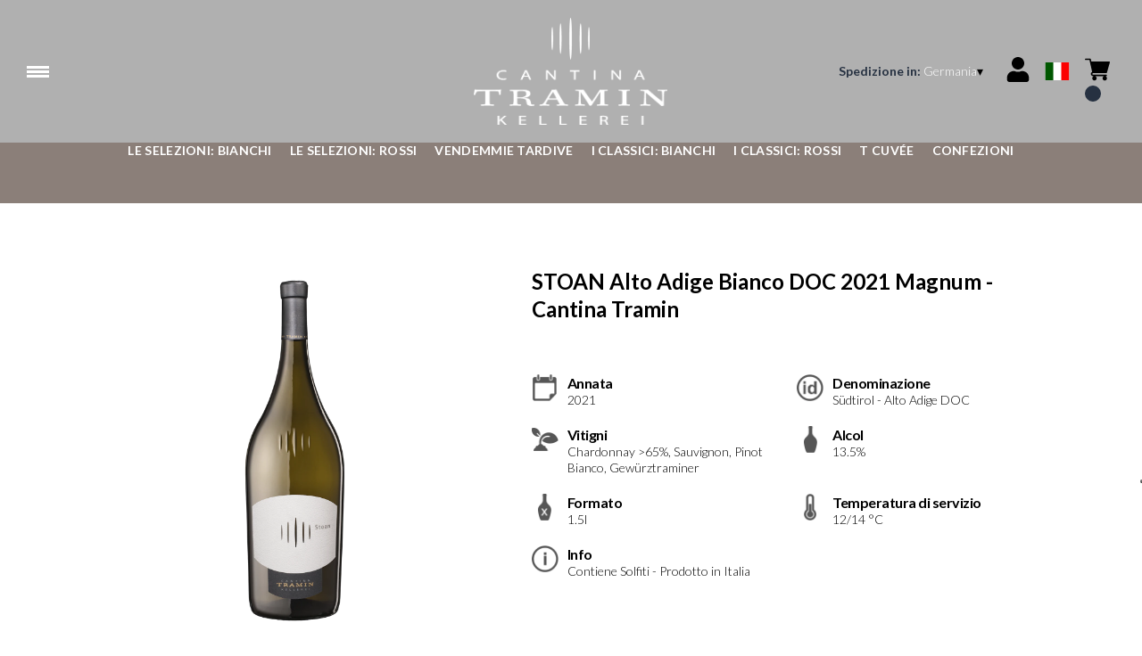

--- FILE ---
content_type: text/html; charset=utf-8
request_url: https://cantinatramin.netlify.app/de/eur/it/prodotti/stoan-alto-adige-bianco-doc-2021-magnum-cantina-tramin.html
body_size: 9399
content:
<!DOCTYPE html><html><head><meta charSet="utf-8"/><meta name="viewport" content="width=device-width, initial-scale=1"/><link rel="preload" as="image" href="/images/icons/times.svg"/><link rel="stylesheet" href="/_next/static/chunks/df52f9ad82568668.css" data-precedence="next"/><link rel="stylesheet" href="/_next/static/chunks/39f8333d56b377e0.css" data-precedence="next"/><link rel="stylesheet" href="/_next/static/chunks/c52b9deb00d98284.css" data-precedence="next"/><link rel="preload" as="script" fetchPriority="low" href="/_next/static/chunks/f8983db69ea27761.js"/><script src="/_next/static/chunks/9d83bf6be80f0152.js" async=""></script><script src="/_next/static/chunks/8ba968d24ba480f9.js" async=""></script><script src="/_next/static/chunks/c503035ed609efad.js" async=""></script><script src="/_next/static/chunks/4707448a3e0ffe15.js" async=""></script><script src="/_next/static/chunks/turbopack-34da2c0039231f9b.js" async=""></script><script src="/_next/static/chunks/f86ff78b1f6ea5a7.js" async=""></script><script src="/_next/static/chunks/3c51ec524e5246b9.js" async=""></script><script src="/_next/static/chunks/a082ced70eae2ef5.js" async=""></script><script src="/_next/static/chunks/e728ab7f2ada3ae6.js" async=""></script><script src="/_next/static/chunks/1b15eb021b2b229b.js" async=""></script><script src="/_next/static/chunks/4a27deb3307fe2b7.js" async=""></script><script src="/_next/static/chunks/afee7d9bd1f6d60d.js" async=""></script><script src="/_next/static/chunks/9e40b2944f36ca1b.js" async=""></script><script src="/_next/static/chunks/aba16040b3de4aaf.js" async=""></script><script src="/_next/static/chunks/40d871a423556246.js" async=""></script><script src="/_next/static/chunks/f3ca32c83447f87e.js" async=""></script><script src="/_next/static/chunks/2fc23415490ab715.js" async=""></script><script src="/_next/static/chunks/5b8464ca3a2a43ad.js" async=""></script><link rel="preload" href="//cdn.iubenda.com/cs/iubenda_cs.js" as="script"/><link href="https://cantinatramin.it/wineplatform/style.css" rel="stylesheet" type="text/css"/><script src="/_next/static/chunks/a6dad97d9634a72d.js" noModule=""></script></head><body><div hidden=""><!--$?--><template id="B:0"></template><!--/$--></div><header><div class="wrap"><div class="nav"><div class="nav__menu"><nav class="site-nav"><div class="site-nav__toggle"><div class="site-nav__toggle__input__item"></div><div class="site-nav__toggle__input__item"></div><div class="site-nav__toggle__input__item"></div></div><div class="site-nav__menu "><div class="site-nav__toggle__label"><span class="site-nav__toggle__label__item"></span><span class="site-nav__toggle__label__item"></span></div><ul class="site-nav__menu__list"><li class="site-nav__menu__item "><a class="site-nav__menu__link " href="https://cantinatramin.it/" title="Home">Home</a></li><li class="site-nav__menu__item "><a class="site-nav__menu__link " href="/de/eur/it/condizioni-di-spedizione" title="Condizioni di Spedizione">Condizioni di Spedizione</a></li></ul><div class="site-nav__account"><div class="locale-switcher"><a type="button" class="locale-switcher__link" title="it"><img alt="it" loading="lazy" width="20" height="20" decoding="async" data-nimg="1" class="locale-switcher__image" style="color:transparent" src="/images/flags/it.svg"/></a><div class="locale-switcher__dropdown"><a href="/de/eur/en/products/stoan-alto-adige-bianco-doc-2021-magnum-cantina-tramin" class="locale-switcher__dropdown__link" title="en"><img alt="en" loading="lazy" width="50" height="20" decoding="async" data-nimg="1" class="locale-switcher__dropdown__image" style="color:transparent" src="/images/flags/en.svg"/></a><a href="/de/eur/de/produkte/stoan-alto-adige-bianco-doc-2021-magnum-cantina-tramin" class="locale-switcher__dropdown__link" title="de"><img alt="de" loading="lazy" width="50" height="20" decoding="async" data-nimg="1" class="locale-switcher__dropdown__image" style="color:transparent" src="/images/flags/de.svg"/></a></div></div></div></div></nav></div><div class="nav__logo"><a href="/de/eur/it" aria-label="home"><picture><source srcSet="https://www.datocms-assets.com/58247/1642773784-tramin_logo-header.png?auto=format&amp;dpr=0.25&amp;fit=max&amp;h=1800 385w,https://www.datocms-assets.com/58247/1642773784-tramin_logo-header.png?auto=format&amp;dpr=0.5&amp;fit=max&amp;h=1800 770w,https://www.datocms-assets.com/58247/1642773784-tramin_logo-header.png?auto=format&amp;dpr=0.75&amp;fit=max&amp;h=1800 1155w,https://www.datocms-assets.com/58247/1642773784-tramin_logo-header.png?auto=format&amp;fit=max&amp;h=1800 1540w"/><img src="https://www.datocms-assets.com/58247/1642773784-tramin_logo-header.png?auto=format&amp;fit=max&amp;h=1800" alt="" loading="lazy" style="aspect-ratio:revert-layer;width:revert-layer;max-width:revert-layer;height:revert-layer" referrerPolicy="no-referrer-when-downgrade"/></picture></a></div><div class="nav__account"><div class="auth__nav"><a href="/de/eur/it/account" class="auth__link" aria-label="Account"><svg width="28px" height="28px" xmlns="http://www.w3.org/2000/svg" viewBox="0 0 448 512" enable-background="new 0 0 14 16"><path fill="#000" d="M224 256c70.7 0 128-57.3 128-128S294.7 0 224 0 96 57.3 96 128s57.3 128 128 128zm89.6 32h-16.7c-22.2 10.2-46.9 16-72.9 16s-50.6-5.8-72.9-16h-16.7C60.2 288 0 348.2 0 422.4V464c0 26.5 21.5 48 48 48h352c26.5 0 48-21.5 48-48v-41.6c0-74.2-60.2-134.4-134.4-134.4z"></path></svg></a></div><div class="locale-switcher"><a type="button" class="locale-switcher__link" title="it"><img alt="it" loading="lazy" width="20" height="20" decoding="async" data-nimg="1" class="locale-switcher__image" style="color:transparent" src="/images/flags/it.svg"/></a><div class="locale-switcher__dropdown"><a href="/de/eur/en/products/stoan-alto-adige-bianco-doc-2021-magnum-cantina-tramin" class="locale-switcher__dropdown__link" title="en"><img alt="en" loading="lazy" width="50" height="20" decoding="async" data-nimg="1" class="locale-switcher__dropdown__image" style="color:transparent" src="/images/flags/en.svg"/></a><a href="/de/eur/de/produkte/stoan-alto-adige-bianco-doc-2021-magnum-cantina-tramin" class="locale-switcher__dropdown__link" title="de"><img alt="de" loading="lazy" width="50" height="20" decoding="async" data-nimg="1" class="locale-switcher__dropdown__image" style="color:transparent" src="/images/flags/de.svg"/></a></div></div><div class="cart_nav"><a href="/de/eur/it/cart" class="cart_link" title="cart"><svg width="28px" height="28px" xmlns="http://www.w3.org/2000/svg" viewBox="0 -31 512 512" enable-background="new 0 0 14 16"><path fill="#000" d="M166 300.004h271.004c6.71 0 12.598-4.438 14.414-10.883l60.004-210.004c1.289-4.527.406-9.39-2.434-13.152A15.034 15.034 0 00497.004 60H131.37l-10.723-48.25A15 15 0 00106 0H15C6.71 0 0 6.71 0 15c0 8.293 6.71 15 15 15h78.96l54.169 243.75C132.19 280.68 121 296.543 121 315.004c0 24.812 20.187 45 45 45h271.004c8.293 0 15-6.707 15-15 0-8.29-6.707-15-15-15H166c-8.262 0-15-6.723-15-15s6.738-15 15-15zm-15 105c0 24.816 20.188 45 45.004 45 24.812 0 45-20.184 45-45 0-24.813-20.188-45-45-45-24.816 0-45.004 20.187-45.004 45zm211.004 0c0 24.816 20.187 45 45 45 24.816 0 45-20.184 45-45 0-24.813-20.184-45-45-45-24.813 0-45 20.187-45 45zm0 0"></path></svg><span class="cart_number"></span></a></div></div></div></div></header><main class="wrap"><section><script type="application/ld+json">{"@context":"https://schema.org","@type":"Product","name":"STOAN Alto Adige Bianco DOC 2021 Magnum - Cantina Tramin","image":["https://www.datocms-assets.com/58247/1663078818-09517-20magnum-stoan.png?auto=format&fit=max&h=1800"],"description":"","sku":"09517-21","brand":{"@type":"Brand","name":""},"offers":{"@type":"Offer","priceCurrency":"EUR","price":"55.50"}}</script></section><div class="category-menu"><div class="category-menu__list"><div class="category-menu__item"><a href="/de/eur/it/categorie/le-selezioni-bianchi" title="Le Selezioni: Bianchi">Le Selezioni: Bianchi</a></div><div class="category-menu__item"><a href="/de/eur/it/categorie/le-selezioni-rossi" title="Le Selezioni: Rossi">Le Selezioni: Rossi</a></div><div class="category-menu__item"><a href="/de/eur/it/categorie/vendemmie-tardive" title="Vendemmie Tardive">Vendemmie Tardive</a></div><div class="category-menu__item"><a href="/de/eur/it/categorie/i-classici-bianchi" title="I Classici: Bianchi">I Classici: Bianchi</a></div><div class="category-menu__item"><a href="/de/eur/it/categorie/i-classici-rossi" title="I Classici: Rossi">I Classici: Rossi</a></div><div class="category-menu__item"><a href="/de/eur/it/categorie/t-cuvee" title="T Cuvée">T Cuvée</a></div><div class="category-menu__item"><a href="/de/eur/it/categorie/confezioni" title="Confezioni">Confezioni</a></div></div></div><div class="product-hero"><div class="product-hero__image"><div class="product-hero__image__gallery"><div class="swiper"><div class="swiper swiper-wrapper"><div class="swiper-wrapper"><div class="swiper-slide"><picture><source srcSet="https://www.datocms-assets.com/58247/1663078818-09517-20magnum-stoan.png?auto=format&amp;dpr=0.25&amp;fit=max&amp;h=1800 450w,https://www.datocms-assets.com/58247/1663078818-09517-20magnum-stoan.png?auto=format&amp;dpr=0.5&amp;fit=max&amp;h=1800 900w,https://www.datocms-assets.com/58247/1663078818-09517-20magnum-stoan.png?auto=format&amp;dpr=0.75&amp;fit=max&amp;h=1800 1350w,https://www.datocms-assets.com/58247/1663078818-09517-20magnum-stoan.png?auto=format&amp;fit=max&amp;h=1800 1800w,https://www.datocms-assets.com/58247/1663078818-09517-20magnum-stoan.png?auto=format&amp;dpr=1.5&amp;fit=max&amp;h=1800 2700w,https://www.datocms-assets.com/58247/1663078818-09517-20magnum-stoan.png?auto=format&amp;dpr=2&amp;fit=max&amp;h=1800 3600w"/><img src="https://www.datocms-assets.com/58247/1663078818-09517-20magnum-stoan.png?auto=format&amp;fit=max&amp;h=1800" alt="" fetchPriority="high" style="aspect-ratio:revert-layer;width:revert-layer;max-width:revert-layer;height:revert-layer" referrerPolicy="no-referrer-when-downgrade"/></picture></div></div></div></div></div></div><div class="product-hero__content"><h1 class="product-hero__title">STOAN Alto Adige Bianco DOC 2021 Magnum - Cantina Tramin</h1><div class="product-hero__description"></div><div class="product-hero__content__wrap"><div class="product-loading"><div class="product-hero__price"></div><div class="product-hero__component"><div class="product-hero__availability__wrap"></div><div class="line-2"></div></div></div></div><div class="product-hero__info-list"><div class="product-hero__info-item"><div class="product-info"><div class="product-info__icon"><picture><source srcSet="https://www.datocms-assets.com/58247/1634137562-iconvintage.png?auto=format&amp;max-w=80 57w"/><img src="https://www.datocms-assets.com/58247/1634137562-iconvintage.png?auto=format&amp;max-w=80" alt="" loading="lazy" style="aspect-ratio:revert-layer;width:revert-layer;max-width:revert-layer;height:revert-layer" referrerPolicy="no-referrer-when-downgrade"/></picture></div><div class="product-info__content"><div class="product-info__title">Annata</div><div class="product-info__text">2021</div></div></div></div><div class="product-hero__info-item"><div class="product-info"><div class="product-info__icon"><picture><source srcSet="https://www.datocms-assets.com/58247/1613717700-icondenominazione.png?auto=format&amp;max-w=80 61w"/><img src="https://www.datocms-assets.com/58247/1613717700-icondenominazione.png?auto=format&amp;max-w=80" alt="" loading="lazy" style="aspect-ratio:revert-layer;width:revert-layer;max-width:revert-layer;height:revert-layer" referrerPolicy="no-referrer-when-downgrade"/></picture></div><div class="product-info__content"><div class="product-info__title">Denominazione</div><div class="product-info__text">Südtirol - Alto Adige DOC</div></div></div></div><div class="product-hero__info-item"><div class="product-info"><div class="product-info__icon"><picture><source srcSet="https://www.datocms-assets.com/58247/1634137377-iconvitigni.png?auto=format&amp;max-w=80 62w"/><img src="https://www.datocms-assets.com/58247/1634137377-iconvitigni.png?auto=format&amp;max-w=80" alt="" loading="lazy" style="aspect-ratio:revert-layer;width:revert-layer;max-width:revert-layer;height:revert-layer" referrerPolicy="no-referrer-when-downgrade"/></picture></div><div class="product-info__content"><div class="product-info__title">Vitigni</div><div class="product-info__text">Chardonnay  &gt;65%, Sauvignon, Pinot Bianco, Gewürztraminer</div></div></div></div><div class="product-hero__info-item"><div class="product-info"><div class="product-info__icon"><picture><source srcSet="https://www.datocms-assets.com/58247/1613717695-iconalcol.png?auto=format&amp;max-w=80 32w"/><img src="https://www.datocms-assets.com/58247/1613717695-iconalcol.png?auto=format&amp;max-w=80" alt="" loading="lazy" style="aspect-ratio:revert-layer;width:revert-layer;max-width:revert-layer;height:revert-layer" referrerPolicy="no-referrer-when-downgrade"/></picture></div><div class="product-info__content"><div class="product-info__title">Alcol</div><div class="product-info__text">13.5%</div></div></div></div><div class="product-hero__info-item"><div class="product-info"><div class="product-info__icon"><picture><source srcSet="https://www.datocms-assets.com/58247/1613717692-iconformato.png?auto=format&amp;max-w=80 32w"/><img src="https://www.datocms-assets.com/58247/1613717692-iconformato.png?auto=format&amp;max-w=80" alt="" loading="lazy" style="aspect-ratio:revert-layer;width:revert-layer;max-width:revert-layer;height:revert-layer" referrerPolicy="no-referrer-when-downgrade"/></picture></div><div class="product-info__content"><div class="product-info__title">Formato</div><div class="product-info__text">1.5l</div></div></div></div><div class="product-hero__info-item"><div class="product-info"><div class="product-info__icon"><picture><source srcSet="https://www.datocms-assets.com/58247/1634137546-icontemperatura.png?auto=format&amp;max-w=80 31w"/><img src="https://www.datocms-assets.com/58247/1634137546-icontemperatura.png?auto=format&amp;max-w=80" alt="" loading="lazy" style="aspect-ratio:revert-layer;width:revert-layer;max-width:revert-layer;height:revert-layer" referrerPolicy="no-referrer-when-downgrade"/></picture></div><div class="product-info__content"><div class="product-info__title">Temperatura di servizio</div><div class="product-info__text">12/14 °C</div></div></div></div><div class="product-hero__info-item"><div class="product-info"><div class="product-info__icon"><picture><source srcSet="https://www.datocms-assets.com/58247/1634137417-iconinfo.png?auto=format&amp;max-w=80 61w"/><img src="https://www.datocms-assets.com/58247/1634137417-iconinfo.png?auto=format&amp;max-w=80" alt="" loading="lazy" style="aspect-ratio:revert-layer;width:revert-layer;max-width:revert-layer;height:revert-layer" referrerPolicy="no-referrer-when-downgrade"/></picture></div><div class="product-info__content"><div class="product-info__title">Info</div><div class="product-info__text">Contiene Solfiti - Prodotto in Italia</div></div></div></div></div></div></div><div class="product-detail"><div class="product-detail__item"><h2 class="product-detail__title">Note di degustazione</h2><div class="product-detail__content">Colore giallo dorato. Profumi eleganti e raffinati, dalle note fruttate di pesca, albicocca, pera, sambuca, kumquat (mandarino cinese); fiori bianchi dalle fini note speziate, gelsomino, mimosa. Profondi aromi fruttati di ananas, banana, pera, foglia di pomodoro, peperone verde e buccia di agrumi; armonico ed equilibrato, dalla delicata mineralità e sapidità; finale molto fine e persistente, morbido, minerale.</div></div><div class="product-detail__item"><h2 class="product-detail__title">Abbinamenti</h2><div class="product-detail__content">Ottimo e versatile accompagnamento per antipasti e primi piatti saporiti, stupendo con piatti di pesce, con carni bianche speziate o con carne di maiale speziato con funghi.</div></div></div></main><footer class="footer"><div class="footer__main"><div class="footer__logo"><a href="/de/eur/it" aria-label="home"><picture><source srcSet="https://www.datocms-assets.com/58247/1642773779-tramin_logo-footer.png?auto=format&amp;dpr=0.25&amp;fit=max&amp;h=1800 385w,https://www.datocms-assets.com/58247/1642773779-tramin_logo-footer.png?auto=format&amp;dpr=0.5&amp;fit=max&amp;h=1800 770w,https://www.datocms-assets.com/58247/1642773779-tramin_logo-footer.png?auto=format&amp;dpr=0.75&amp;fit=max&amp;h=1800 1155w,https://www.datocms-assets.com/58247/1642773779-tramin_logo-footer.png?auto=format&amp;fit=max&amp;h=1800 1540w"/><img src="https://www.datocms-assets.com/58247/1642773779-tramin_logo-footer.png?auto=format&amp;fit=max&amp;h=1800" alt="" loading="lazy" style="aspect-ratio:revert-layer;width:revert-layer;max-width:revert-layer;height:revert-layer" referrerPolicy="no-referrer-when-downgrade"/></picture></a></div><div class="footer__blocks"><div class="footer__blocks__item"><h4 class="footer__blocks__item__title">Contatti</h4><div class="footer__blocks__item__content"><p>CANTINA TRAMIN Soc. Agricola Coop.<br />Strada del Vino 144 - 39040 Termeno (BZ)<br />Italy</p>
<p><br />P.IVA/C.F.: IT 00120790217<br />Registro delle imprese di Bolzano, REA:BZ - 32487 &nbsp; &nbsp; &nbsp; &nbsp;</p>
<p>kellerei.tramin@pec.rolmail.net</p></div></div><div class="footer__blocks__item"><h4 class="footer__blocks__item__title">Prenota una visita guidata in Cantina Tramin:</h4><div class="footer__blocks__item__content"><p><a href="https://visit.cantinatramin.it/it/607e8bd8eb834e1c60398831?lang=it" data-saferedirecturl="https://www.google.com/url?q=https://visit.cantinatramin.it/it/607e8bd8eb834e1c60398831?lang%3Dit&amp;source=gmail&amp;ust=1692783997651000&amp;usg=AOvVaw23NHrW4LqPzt5KTYreHwur">https://visit.cantinatramin.it/it/607e8bd8eb834e1c60398831?lang=it</a></p></div></div><div class="footer__blocks__item"><h4 class="footer__blocks__item__title"></h4><div class="footer__blocks__item__content"></div></div><div class="footer__blocks__item"><h4 class="footer__blocks__item__title">Customer Care</h4><div class="footer__blocks__item__content"><p><a href="mailto:cantinatramin@wineplatform.it">cantinatramin@wineplatform.it</a></p></div></div><div class="footer__blocks__item"><h4 class="footer__blocks__item__title"></h4><div class="footer__blocks__item__content"></div><div class="footer__blocks__item__link"><a href="/de/eur/it/cookie-policy">Cookie Policy</a></div><div class="footer__blocks__item__link"><a href="/de/eur/it/privacy-policy">Privacy Policy</a></div><div class="footer__blocks__item__link"><a href="/de/eur/it/tos">Termini e Condizioni</a></div><div class="footer__blocks__item__link"><a href="/de/eur/it/condizioni-di-spedizione">Condizioni di Spedizione</a></div></div></div></div></footer><!--$?--><template id="B:1"></template><!--/$--><div aria-label="Authentication"><div class="dialog "><div class="dialog__frame"><div class="dialog__header"><div class="dialog__close"><img class="dialog__close__icon" src="/images/icons/times.svg" alt="close"/></div></div><div class="dialog__body"><div class="auth"><h4 class="auth__title">Accedi</h4><form class="login"><div class="form_field"><label class="form_label">Email</label><input type="email" placeholder="Email" class="form_input" autoComplete="email" name="email"/><p class="form_error"></p></div><div class="form_field"><label class="form_label">Password</label><input type="password" placeholder="Password" class="form_input" autoComplete="current-password" name="password"/><p class="form_error"></p></div><button class="button--primary" type="submit">Accedi</button></form><button type="button" class="button--small-primary-link">Recupero password</button></div></div><div class="dialog__footer"><button class="button--small-primary-link" type="button">Non hai un account? Registrati</button></div></div></div></div><div class="dialog feedback-dialog"><div class="dialog__frame"><div class="dialog__header"><div class="dialog__close"><svg xmlns="http://www.w3.org/2000/svg" width="20" height="20" class="nav_color_icon"><g fill="#000" fill-rule="evenodd"><rect width="25" height="2" x="-2.954" y="8.686" rx="1" transform="rotate(45 9.546 9.686)"></rect><rect width="25" height="2" x="-2.954" y="8.686" rx="1" transform="rotate(-46 9.546 9.686)"></rect></g></svg></div></div><div class="dialog__body__content"><span class="dialog__body__content--title">Benvenuto<!-- --> <b></b></span></div><div class="dialog__footer"><div class="feedback-dialog__buttons"><button type="button" class="feedback-dialog__buttons__cart">Continua l&#x27;acquisto</button><a href="/de/eur/it/account" class="feedback-dialog__buttons__close">Vai al tuo profilo</a></div></div></div></div><!--$--><!--/$--><style>.product-detail,
.product-hero {
    margin-left: auto;
    margin-right: auto;
}
.product-info__icon img {
    width: 100%;
    height: 100%;
    object-fit: contain;
}
a {
    color: inherit;
}
.card__header a, .product-box__header a {
    display: unset;
}
.nav__logo a {
    width: 100%;
    height: 100%;
}
.nav {
    margin: 0 auto;
}</style><!--$?--><template id="B:2"></template><!--/$--><script>requestAnimationFrame(function(){$RT=performance.now()});</script><script src="/_next/static/chunks/f8983db69ea27761.js" id="_R_" async=""></script><div hidden id="S:1"><div class="market-dialog "><div class="market-dialog__frame"><div class="market-dialog__header">Seleziona il paese di spedizione</div><form><div class="market-dialog__body"><div class="market-dialog__select"><select title="Seleziona il paese di spedizione" class="market-dialog__select__inner"><option value="AT">Austria</option><option value="BE">Belgio</option><option value="CO">Colombia</option><option value="FR">Francia</option><option value="DE">Germania</option><option value="JP">Giappone</option><option value="HK">Hong Kong</option><option value="IS">Islanda</option><option value="IT" selected="">Italia</option><option value="NO">Norvegia</option><option value="NZ">Nuova Zelanda</option><option value="NL">Paesi Bassi</option><option value="GB">Regno Unito</option><option value="SG">Singapore</option><option value="ES">Spagna</option><option value="US">Stati Uniti</option><option value="ZA">Sud Africa</option><option value="CH">Svizzera</option><option value="TW">Taiwan</option></select></div><div class="market-dialog__header">Seleziona la lingua</div><div class="market-dialog__select"><select title="Seleziona la lingua" class="market-dialog__select__inner"><option value="it" selected="">🇮🇹<!-- --> <!-- -->Italiano</option><option value="en">🇬🇧<!-- --> <!-- -->English</option><option value="de">🇩🇪<!-- --> <!-- -->Deutsch</option></select></div><div class="dialog__footer"><button type="submit" class="button--primary">Seleziona</button></div></div></form></div></div></div><script>$RB=[];$RV=function(a){$RT=performance.now();for(var b=0;b<a.length;b+=2){var c=a[b],e=a[b+1];null!==e.parentNode&&e.parentNode.removeChild(e);var f=c.parentNode;if(f){var g=c.previousSibling,h=0;do{if(c&&8===c.nodeType){var d=c.data;if("/$"===d||"/&"===d)if(0===h)break;else h--;else"$"!==d&&"$?"!==d&&"$~"!==d&&"$!"!==d&&"&"!==d||h++}d=c.nextSibling;f.removeChild(c);c=d}while(c);for(;e.firstChild;)f.insertBefore(e.firstChild,c);g.data="$";g._reactRetry&&requestAnimationFrame(g._reactRetry)}}a.length=0};
$RC=function(a,b){if(b=document.getElementById(b))(a=document.getElementById(a))?(a.previousSibling.data="$~",$RB.push(a,b),2===$RB.length&&("number"!==typeof $RT?requestAnimationFrame($RV.bind(null,$RB)):(a=performance.now(),setTimeout($RV.bind(null,$RB),2300>a&&2E3<a?2300-a:$RT+300-a)))):b.parentNode.removeChild(b)};$RC("B:1","S:1")</script><script>(self.__next_f=self.__next_f||[]).push([0])</script><script>self.__next_f.push([1,"1:\"$Sreact.fragment\"\n2:I[49093,[\"/_next/static/chunks/f86ff78b1f6ea5a7.js\",\"/_next/static/chunks/3c51ec524e5246b9.js\",\"/_next/static/chunks/a082ced70eae2ef5.js\",\"/_next/static/chunks/e728ab7f2ada3ae6.js\",\"/_next/static/chunks/1b15eb021b2b229b.js\",\"/_next/static/chunks/4a27deb3307fe2b7.js\",\"/_next/static/chunks/afee7d9bd1f6d60d.js\"],\"default\"]\n3:I[78980,[\"/_next/static/chunks/f86ff78b1f6ea5a7.js\",\"/_next/static/chunks/3c51ec524e5246b9.js\",\"/_next/static/chunks/a082ced70eae2ef5.js\",\"/_next/static/chunks/e728ab7f2ada3ae6.js\",\"/_next/static/chunks/1b15eb021b2b229b.js\",\"/_next/static/chunks/4a27deb3307fe2b7.js\",\"/_next/static/chunks/afee7d9bd1f6d60d.js\"],\"default\"]\n4:I[39756,[\"/_next/static/chunks/f86ff78b1f6ea5a7.js\",\"/_next/static/chunks/3c51ec524e5246b9.js\",\"/_next/static/chunks/a082ced70eae2ef5.js\",\"/_next/static/chunks/e728ab7f2ada3ae6.js\",\"/_next/static/chunks/1b15eb021b2b229b.js\",\"/_next/static/chunks/4a27deb3307fe2b7.js\",\"/_next/static/chunks/afee7d9bd1f6d60d.js\"],\"default\"]\n5:I[37457,[\"/_next/static/chunks/f86ff78b1f6ea5a7.js\",\"/_next/static/chunks/3c51ec524e5246b9.js\",\"/_next/static/chunks/a082ced70eae2ef5.js\",\"/_next/static/chunks/e728ab7f2ada3ae6.js\",\"/_next/static/chunks/1b15eb021b2b229b.js\",\"/_next/static/chunks/4a27deb3307fe2b7.js\",\"/_next/static/chunks/afee7d9bd1f6d60d.js\"],\"default\"]\n6:I[22016,[\"/_next/static/chunks/f86ff78b1f6ea5a7.js\",\"/_next/static/chunks/3c51ec524e5246b9.js\",\"/_next/static/chunks/a082ced70eae2ef5.js\",\"/_next/static/chunks/e728ab7f2ada3ae6.js\",\"/_next/static/chunks/1b15eb021b2b229b.js\",\"/_next/static/chunks/4a27deb3307fe2b7.js\",\"/_next/static/chunks/afee7d9bd1f6d60d.js\",\"/_next/static/chunks/9e40b2944f36ca1b.js\"],\"default\"]\n7:I[81844,[\"/_next/static/chunks/f86ff78b1f6ea5a7.js\",\"/_next/static/chunks/3c51ec524e5246b9.js\",\"/_next/static/chunks/a082ced70eae2ef5.js\",\"/_next/static/chunks/e728ab7f2ada3ae6.js\",\"/_next/static/chunks/1b15eb021b2b229b.js\",\"/_next/static/chunks/4a27deb3307fe2b7.js\",\"/_next/static/chunks/afee7d9bd1f6d60d.js\"],\"default\"]\n8:I[87773,[\"/_next/static/chunks/f86ff78"])</script><script>self.__next_f.push([1,"b1f6ea5a7.js\",\"/_next/static/chunks/3c51ec524e5246b9.js\",\"/_next/static/chunks/a082ced70eae2ef5.js\",\"/_next/static/chunks/e728ab7f2ada3ae6.js\",\"/_next/static/chunks/1b15eb021b2b229b.js\",\"/_next/static/chunks/4a27deb3307fe2b7.js\",\"/_next/static/chunks/afee7d9bd1f6d60d.js\"],\"Toast\"]\na:I[97367,[\"/_next/static/chunks/f86ff78b1f6ea5a7.js\",\"/_next/static/chunks/3c51ec524e5246b9.js\",\"/_next/static/chunks/a082ced70eae2ef5.js\",\"/_next/static/chunks/e728ab7f2ada3ae6.js\",\"/_next/static/chunks/1b15eb021b2b229b.js\",\"/_next/static/chunks/4a27deb3307fe2b7.js\",\"/_next/static/chunks/afee7d9bd1f6d60d.js\"],\"OutletBoundary\"]\nc:I[14706,[\"/_next/static/chunks/f86ff78b1f6ea5a7.js\",\"/_next/static/chunks/3c51ec524e5246b9.js\",\"/_next/static/chunks/a082ced70eae2ef5.js\",\"/_next/static/chunks/e728ab7f2ada3ae6.js\",\"/_next/static/chunks/1b15eb021b2b229b.js\",\"/_next/static/chunks/4a27deb3307fe2b7.js\",\"/_next/static/chunks/afee7d9bd1f6d60d.js\"],\"AsyncMetadataOutlet\"]\ne:I[97367,[\"/_next/static/chunks/f86ff78b1f6ea5a7.js\",\"/_next/static/chunks/3c51ec524e5246b9.js\",\"/_next/static/chunks/a082ced70eae2ef5.js\",\"/_next/static/chunks/e728ab7f2ada3ae6.js\",\"/_next/static/chunks/1b15eb021b2b229b.js\",\"/_next/static/chunks/4a27deb3307fe2b7.js\",\"/_next/static/chunks/afee7d9bd1f6d60d.js\"],\"ViewportBoundary\"]\n10:I[97367,[\"/_next/static/chunks/f86ff78b1f6ea5a7.js\",\"/_next/static/chunks/3c51ec524e5246b9.js\",\"/_next/static/chunks/a082ced70eae2ef5.js\",\"/_next/static/chunks/e728ab7f2ada3ae6.js\",\"/_next/static/chunks/1b15eb021b2b229b.js\",\"/_next/static/chunks/4a27deb3307fe2b7.js\",\"/_next/static/chunks/afee7d9bd1f6d60d.js\"],\"MetadataBoundary\"]\n11:\"$Sreact.suspense\"\n13:I[68027,[\"/_next/static/chunks/f86ff78b1f6ea5a7.js\",\"/_next/static/chunks/3c51ec524e5246b9.js\",\"/_next/static/chunks/a082ced70eae2ef5.js\",\"/_next/static/chunks/e728ab7f2ada3ae6.js\",\"/_next/static/chunks/1b15eb021b2b229b.js\",\"/_next/static/chunks/4a27deb3307fe2b7.js\",\"/_next/static/chunks/afee7d9bd1f6d60d.js\"],\"default\"]\n:HL[\"/_next/static/chunks/df52f9ad82568668.css\",\"style\"]\n:HL[\"/_next/static/chunks/39"])</script><script>self.__next_f.push([1,"f8333d56b377e0.css\",\"style\"]\n:HL[\"/_next/static/chunks/c52b9deb00d98284.css\",\"style\"]\n"])</script><script>self.__next_f.push([1,"0:{\"P\":null,\"b\":\"build\",\"p\":\"\",\"c\":[\"\",\"de\",\"eur\",\"it\",\"prodotti\",\"stoan-alto-adige-bianco-doc-2021-magnum-cantina-tramin.html\"],\"i\":false,\"f\":[[[\"\",{\"children\":[[\"market\",\"de\",\"d\"],{\"children\":[[\"currency\",\"eur\",\"d\"],{\"children\":[[\"lang\",\"it\",\"d\"],{\"children\":[\"products\",{\"children\":[[\"product\",\"stoan-alto-adige-bianco-doc-2021-magnum-cantina-tramin.html\",\"d\"],{\"children\":[\"__PAGE__\",{}]}]}]}]}]}]},\"$undefined\",\"$undefined\",true],[\"\",[\"$\",\"$1\",\"c\",{\"children\":[[[\"$\",\"link\",\"0\",{\"rel\":\"stylesheet\",\"href\":\"/_next/static/chunks/df52f9ad82568668.css\",\"precedence\":\"next\",\"crossOrigin\":\"$undefined\",\"nonce\":\"$undefined\"}],[\"$\",\"script\",\"script-0\",{\"src\":\"/_next/static/chunks/f86ff78b1f6ea5a7.js\",\"async\":true,\"nonce\":\"$undefined\"}],[\"$\",\"script\",\"script-1\",{\"src\":\"/_next/static/chunks/3c51ec524e5246b9.js\",\"async\":true,\"nonce\":\"$undefined\"}],[\"$\",\"script\",\"script-2\",{\"src\":\"/_next/static/chunks/a082ced70eae2ef5.js\",\"async\":true,\"nonce\":\"$undefined\"}],[\"$\",\"script\",\"script-3\",{\"src\":\"/_next/static/chunks/e728ab7f2ada3ae6.js\",\"async\":true,\"nonce\":\"$undefined\"}],[\"$\",\"script\",\"script-4\",{\"src\":\"/_next/static/chunks/1b15eb021b2b229b.js\",\"async\":true,\"nonce\":\"$undefined\"}],[\"$\",\"script\",\"script-5\",{\"src\":\"/_next/static/chunks/4a27deb3307fe2b7.js\",\"async\":true,\"nonce\":\"$undefined\"}],[\"$\",\"script\",\"script-6\",{\"src\":\"/_next/static/chunks/afee7d9bd1f6d60d.js\",\"async\":true,\"nonce\":\"$undefined\"}]],[\"$\",\"html\",null,{\"children\":[[\"$\",\"head\",null,{\"children\":[\"$\",\"link\",null,{\"href\":\"https://cantinatramin.it/wineplatform/style.css\",\"rel\":\"stylesheet\",\"type\":\"text/css\"}]}],[\"$\",\"body\",null,{\"children\":[[\"$\",\"$L2\",null,{}],[\"$\",\"$L3\",null,{\"children\":[[\"$\",\"$L4\",null,{\"parallelRouterKey\":\"children\",\"error\":\"$undefined\",\"errorStyles\":\"$undefined\",\"errorScripts\":\"$undefined\",\"template\":[\"$\",\"$L5\",null,{}],\"templateStyles\":\"$undefined\",\"templateScripts\":\"$undefined\",\"notFound\":[[\"$\",\"div\",null,{\"style\":{\"display\":\"flex\",\"flexDirection\":\"column\",\"width\":\"100%\",\"height\":\"100vh\",\"alignItems\":\"center\",\"justifyContent\":\"center\"},\"children\":[[\"$\",\"h1\",null,{\"style\":{\"fontSize\":80,\"fontWeight\":\"bold\"},\"children\":\"Ops!\"}],[\"$\",\"p\",null,{\"style\":{\"fontSize\":20,\"marginBottom\":10},\"children\":\"We can't seem to find the page you're looking for.\"}],[\"$\",\"$L6\",null,{\"href\":\"/\",\"style\":{\"fontSize\":24},\"children\":\"Back to Homepage\"}]]}],[]],\"forbidden\":\"$undefined\",\"unauthorized\":\"$undefined\"}],\"\",[\"$\",\"$L7\",null,{}],[\"$\",\"$L8\",null,{}]]}]]}]]}]]}],{\"children\":[[\"market\",\"de\",\"d\"],[\"$\",\"$1\",\"c\",{\"children\":[null,[\"$\",\"$L4\",null,{\"parallelRouterKey\":\"children\",\"error\":\"$undefined\",\"errorStyles\":\"$undefined\",\"errorScripts\":\"$undefined\",\"template\":[\"$\",\"$L5\",null,{}],\"templateStyles\":\"$undefined\",\"templateScripts\":\"$undefined\",\"notFound\":\"$undefined\",\"forbidden\":\"$undefined\",\"unauthorized\":\"$undefined\"}]]}],{\"children\":[[\"currency\",\"eur\",\"d\"],[\"$\",\"$1\",\"c\",{\"children\":[null,[\"$\",\"$L4\",null,{\"parallelRouterKey\":\"children\",\"error\":\"$undefined\",\"errorStyles\":\"$undefined\",\"errorScripts\":\"$undefined\",\"template\":[\"$\",\"$L5\",null,{}],\"templateStyles\":\"$undefined\",\"templateScripts\":\"$undefined\",\"notFound\":\"$undefined\",\"forbidden\":\"$undefined\",\"unauthorized\":\"$undefined\"}]]}],{\"children\":[[\"lang\",\"it\",\"d\"],[\"$\",\"$1\",\"c\",{\"children\":[null,[\"$\",\"$L4\",null,{\"parallelRouterKey\":\"children\",\"error\":\"$undefined\",\"errorStyles\":\"$undefined\",\"errorScripts\":\"$undefined\",\"template\":[\"$\",\"$L5\",null,{}],\"templateStyles\":\"$undefined\",\"templateScripts\":\"$undefined\",\"notFound\":\"$undefined\",\"forbidden\":\"$undefined\",\"unauthorized\":\"$undefined\"}]]}],{\"children\":[\"products\",[\"$\",\"$1\",\"c\",{\"children\":[null,[\"$\",\"$L4\",null,{\"parallelRouterKey\":\"children\",\"error\":\"$undefined\",\"errorStyles\":\"$undefined\",\"errorScripts\":\"$undefined\",\"template\":[\"$\",\"$L5\",null,{}],\"templateStyles\":\"$undefined\",\"templateScripts\":\"$undefined\",\"notFound\":\"$undefined\",\"forbidden\":\"$undefined\",\"unauthorized\":\"$undefined\"}]]}],{\"children\":[[\"product\",\"stoan-alto-adige-bianco-doc-2021-magnum-cantina-tramin.html\",\"d\"],[\"$\",\"$1\",\"c\",{\"children\":[null,[\"$\",\"$L4\",null,{\"parallelRouterKey\":\"children\",\"error\":\"$undefined\",\"errorStyles\":\"$undefined\",\"errorScripts\":\"$undefined\",\"template\":[\"$\",\"$L5\",null,{}],\"templateStyles\":\"$undefined\",\"templateScripts\":\"$undefined\",\"notFound\":\"$undefined\",\"forbidden\":\"$undefined\",\"unauthorized\":\"$undefined\"}]]}],{\"children\":[\"__PAGE__\",[\"$\",\"$1\",\"c\",{\"children\":[\"$L9\",[[\"$\",\"link\",\"0\",{\"rel\":\"stylesheet\",\"href\":\"/_next/static/chunks/39f8333d56b377e0.css\",\"precedence\":\"next\",\"crossOrigin\":\"$undefined\",\"nonce\":\"$undefined\"}],[\"$\",\"link\",\"1\",{\"rel\":\"stylesheet\",\"href\":\"/_next/static/chunks/c52b9deb00d98284.css\",\"precedence\":\"next\",\"crossOrigin\":\"$undefined\",\"nonce\":\"$undefined\"}],[\"$\",\"script\",\"script-0\",{\"src\":\"/_next/static/chunks/aba16040b3de4aaf.js\",\"async\":true,\"nonce\":\"$undefined\"}],[\"$\",\"script\",\"script-1\",{\"src\":\"/_next/static/chunks/40d871a423556246.js\",\"async\":true,\"nonce\":\"$undefined\"}],[\"$\",\"script\",\"script-2\",{\"src\":\"/_next/static/chunks/f3ca32c83447f87e.js\",\"async\":true,\"nonce\":\"$undefined\"}],[\"$\",\"script\",\"script-3\",{\"src\":\"/_next/static/chunks/2fc23415490ab715.js\",\"async\":true,\"nonce\":\"$undefined\"}],[\"$\",\"script\",\"script-4\",{\"src\":\"/_next/static/chunks/5b8464ca3a2a43ad.js\",\"async\":true,\"nonce\":\"$undefined\"}]],[\"$\",\"$La\",null,{\"children\":[\"$Lb\",[\"$\",\"$Lc\",null,{\"promise\":\"$@d\"}]]}]]}],{},null,false]},null,false]},null,false]},null,false]},null,false]},null,false]},null,false],[\"$\",\"$1\",\"h\",{\"children\":[null,[[\"$\",\"$Le\",null,{\"children\":\"$Lf\"}],null],[\"$\",\"$L10\",null,{\"children\":[\"$\",\"div\",null,{\"hidden\":true,\"children\":[\"$\",\"$11\",null,{\"fallback\":null,\"children\":\"$L12\"}]}]}]]}],false]],\"m\":\"$undefined\",\"G\":[\"$13\",[[\"$\",\"link\",\"0\",{\"rel\":\"stylesheet\",\"href\":\"/_next/static/chunks/df52f9ad82568668.css\",\"precedence\":\"next\",\"crossOrigin\":\"$undefined\",\"nonce\":\"$undefined\"}]]],\"s\":false,\"S\":false}\n"])</script><script>self.__next_f.push([1,"f:[[\"$\",\"meta\",\"0\",{\"charSet\":\"utf-8\"}],[\"$\",\"meta\",\"1\",{\"name\":\"viewport\",\"content\":\"width=device-width, initial-scale=1\"}]]\nb:null\n"])</script><script>self.__next_f.push([1,"14:I[85665,[\"/_next/static/chunks/f86ff78b1f6ea5a7.js\",\"/_next/static/chunks/3c51ec524e5246b9.js\",\"/_next/static/chunks/a082ced70eae2ef5.js\",\"/_next/static/chunks/e728ab7f2ada3ae6.js\",\"/_next/static/chunks/1b15eb021b2b229b.js\",\"/_next/static/chunks/4a27deb3307fe2b7.js\",\"/_next/static/chunks/afee7d9bd1f6d60d.js\",\"/_next/static/chunks/aba16040b3de4aaf.js\",\"/_next/static/chunks/40d871a423556246.js\",\"/_next/static/chunks/f3ca32c83447f87e.js\",\"/_next/static/chunks/2fc23415490ab715.js\",\"/_next/static/chunks/5b8464ca3a2a43ad.js\"],\"Layout\"]\n"])</script><script>self.__next_f.push([1,"9:[\"$\",\"$L14\",null,{\"params\":{\"market\":\"de\",\"currency\":\"eur\",\"lang\":\"it\",\"product\":\"stoan-alto-adige-bianco-doc-2021-magnum-cantina-tramin.html\"},\"data\":{\"menu\":[{\"position\":1,\"titleItem\":\"Home\",\"parent\":null,\"linkType\":[{\"__typename\":\"ExternalLinkRecord\",\"title\":\"Home\",\"url\":\"https://cantinatramin.it/\"}],\"children\":[]},{\"position\":2,\"titleItem\":\"Condizioni di Spedizione\",\"parent\":null,\"linkType\":[{\"__typename\":\"InternalLinkRecord\",\"id\":\"72463661\",\"title\":\"Condizioni di Spedizione\",\"page\":{\"__typename\":\"PageRecord\",\"id\":\"72463660\",\"title\":\"Condizioni di Spedizione\",\"slug\":\"condizioni-di-spedizione\"}}],\"children\":[]}],\"pages\":[{\"title\":\"Condizioni di Spedizione\",\"slug\":\"condizioni-di-spedizione\"},{\"title\":\"Termini e Condizioni generali di vendita\",\"slug\":\"tos\"},{\"title\":\"Cookie Policy\",\"slug\":\"cookie-policy\"},{\"title\":\"Privacy Policy\",\"slug\":\"privacy-policy\"},{\"title\":\"Chi siamo\",\"slug\":\"about-it\"}],\"header\":{\"logo\":null},\"footer\":{\"title\":\"Cantina Tramin\",\"logo\":{\"id\":\"38781593\",\"url\":\"https://www.datocms-assets.com/58247/1642773779-tramin_logo-footer.png?auto=format\u0026h=700\",\"thumb\":\"https://www.datocms-assets.com/58247/1642773779-tramin_logo-footer.png?auto=format\u0026h=90\",\"slide\":\"https://www.datocms-assets.com/58247/1642773779-tramin_logo-footer.png?auto=format\u0026h=700\",\"responsiveImage\":{\"src\":\"https://www.datocms-assets.com/58247/1642773779-tramin_logo-footer.png?auto=format\u0026fit=max\u0026h=1800\",\"srcSet\":\"https://www.datocms-assets.com/58247/1642773779-tramin_logo-footer.png?auto=format\u0026dpr=0.25\u0026fit=max\u0026h=1800 385w,https://www.datocms-assets.com/58247/1642773779-tramin_logo-footer.png?auto=format\u0026dpr=0.5\u0026fit=max\u0026h=1800 770w,https://www.datocms-assets.com/58247/1642773779-tramin_logo-footer.png?auto=format\u0026dpr=0.75\u0026fit=max\u0026h=1800 1155w,https://www.datocms-assets.com/58247/1642773779-tramin_logo-footer.png?auto=format\u0026fit=max\u0026h=1800 1540w\",\"width\":1540,\"height\":310,\"alt\":null,\"title\":null}},\"footerBlocks\":[{\"title\":\"Contatti\",\"content\":\"\u003cp\u003eCANTINA TRAMIN Soc. Agricola Coop.\u003cbr /\u003eStrada del Vino 144 - 39040 Termeno (BZ)\u003cbr /\u003eItaly\u003c/p\u003e\\n\u003cp\u003e\u003cbr /\u003eP.IVA/C.F.: IT 00120790217\u003cbr /\u003eRegistro delle imprese di Bolzano, REA:BZ - 32487 \u0026nbsp; \u0026nbsp; \u0026nbsp; \u0026nbsp;\u003c/p\u003e\\n\u003cp\u003ekellerei.tramin@pec.rolmail.net\u003c/p\u003e\",\"link\":[]},{\"title\":\"Prenota una visita guidata in Cantina Tramin:\",\"content\":\"\u003cp\u003e\u003ca href=\\\"https://visit.cantinatramin.it/it/607e8bd8eb834e1c60398831?lang=it\\\" data-saferedirecturl=\\\"https://www.google.com/url?q=https://visit.cantinatramin.it/it/607e8bd8eb834e1c60398831?lang%3Dit\u0026amp;source=gmail\u0026amp;ust=1692783997651000\u0026amp;usg=AOvVaw23NHrW4LqPzt5KTYreHwur\\\"\u003ehttps://visit.cantinatramin.it/it/607e8bd8eb834e1c60398831?lang=it\u003c/a\u003e\u003c/p\u003e\",\"link\":[]},{\"title\":\"\",\"content\":\"\",\"link\":[]},{\"title\":\"Customer Care\",\"content\":\"\u003cp\u003e\u003ca href=\\\"mailto:cantinatramin@wineplatform.it\\\"\u003ecantinatramin@wineplatform.it\u003c/a\u003e\u003c/p\u003e\",\"link\":[]},{\"title\":\"\",\"content\":\"\",\"link\":[{\"__typename\":\"InternalLinkRecord\",\"id\":\"72463680\",\"title\":\"Cookie Policy\",\"page\":{\"__typename\":\"PageRecord\",\"id\":\"72463675\",\"title\":\"Cookie Policy\",\"slug\":\"cookie-policy\"}},{\"__typename\":\"InternalLinkRecord\",\"id\":\"72463681\",\"title\":\"Privacy Policy\",\"page\":{\"__typename\":\"PageRecord\",\"id\":\"72463679\",\"title\":\"Privacy Policy\",\"slug\":\"privacy-policy\"}},{\"__typename\":\"InternalLinkRecord\",\"id\":\"72463682\",\"title\":\"Termini e Condizioni\",\"page\":{\"__typename\":\"PageRecord\",\"id\":\"72463671\",\"title\":\"Termini e Condizioni generali di vendita\",\"slug\":\"tos\"}},{\"__typename\":\"InternalLinkRecord\",\"id\":\"72463699\",\"title\":\"Condizioni di Spedizione\",\"page\":{\"__typename\":\"PageRecord\",\"id\":\"72463660\",\"title\":\"Condizioni di Spedizione\",\"slug\":\"condizioni-di-spedizione\"}}]}]},\"site\":{\"favicon\":[{\"attributes\":{\"sizes\":\"16x16\",\"type\":\"image/png\",\"rel\":\"icon\",\"href\":\"https://www.datocms-assets.com/58247/1642773767-tramin_favicon.png?auto=format\u0026h=16\u0026w=16\"},\"content\":null,\"tag\":\"link\"},{\"attributes\":{\"sizes\":\"32x32\",\"type\":\"image/png\",\"rel\":\"icon\",\"href\":\"https://www.datocms-assets.com/58247/1642773767-tramin_favicon.png?auto=format\u0026h=32\u0026w=32\"},\"content\":null,\"tag\":\"link\"},{\"attributes\":{\"sizes\":\"96x96\",\"type\":\"image/png\",\"rel\":\"icon\",\"href\":\"https://www.datocms-assets.com/58247/1642773767-tramin_favicon.png?auto=format\u0026h=96\u0026w=96\"},\"content\":null,\"tag\":\"link\"},{\"attributes\":{\"sizes\":\"192x192\",\"type\":\"image/png\",\"rel\":\"icon\",\"href\":\"https://www.datocms-assets.com/58247/1642773767-tramin_favicon.png?auto=format\u0026h=192\u0026w=192\"},\"content\":null,\"tag\":\"link\"}],\"globalSeo\":{\"siteName\":\"Cantina Tramin\",\"fallbackSeo\":{\"title\":\"Cantina Tramin\",\"description\":\"Cantina Tramin\",\"image\":null}}},\"config\":{\"logo\":{\"id\":\"38781595\",\"url\":\"https://www.datocms-assets.com/58247/1642773784-tramin_logo-header.png?auto=format\u0026h=700\",\"thumb\":\"https://www.datocms-assets.com/58247/1642773784-tramin_logo-header.png?auto=format\u0026h=90\",\"slide\":\"https://www.datocms-assets.com/58247/1642773784-tramin_logo-header.png?auto=format\u0026h=700\",\"responsiveImage\":{\"src\":\"https://www.datocms-assets.com/58247/1642773784-tramin_logo-header.png?auto=format\u0026fit=max\u0026h=1800\",\"srcSet\":\"https://www.datocms-assets.com/58247/1642773784-tramin_logo-header.png?auto=format\u0026dpr=0.25\u0026fit=max\u0026h=1800 385w,https://www.datocms-assets.com/58247/1642773784-tramin_logo-header.png?auto=format\u0026dpr=0.5\u0026fit=max\u0026h=1800 770w,https://www.datocms-assets.com/58247/1642773784-tramin_logo-header.png?auto=format\u0026dpr=0.75\u0026fit=max\u0026h=1800 1155w,https://www.datocms-assets.com/58247/1642773784-tramin_logo-header.png?auto=format\u0026fit=max\u0026h=1800 1540w\",\"width\":1540,\"height\":310,\"alt\":null,\"title\":null}}},\"privacy\":{\"id\":\"72463630\",\"contentBlock\":[{\"__typename\":\"TextInlineRecord\",\"textContent\":\"\u003cp\u003eDichiaro di aver preso visione della\u003c/p\u003e\"},{\"__typename\":\"InternalLinkRecord\",\"id\":\"72463703\",\"title\":\"Privacy Policy\",\"page\":{\"__typename\":\"PageRecord\",\"id\":\"72463679\",\"title\":\"Privacy Policy\",\"slug\":\"privacy-policy\"}},{\"__typename\":\"TextInlineRecord\",\"textContent\":\"\u003cp\u003ee di accettare i\u003c/p\u003e\"},{\"__typename\":\"InternalLinkRecord\",\"id\":\"72463704\",\"title\":\"Termini e Condizioni\",\"page\":{\"__typename\":\"PageRecord\",\"id\":\"72463671\",\"title\":\"Termini e Condizioni generali di vendita\",\"slug\":\"tos\"}},{\"__typename\":\"TextInlineRecord\",\"textContent\":\"\u003cp\u003edel servizio.\u003c/p\u003e\"}]},\"subscribe\":{\"contentBlock\":[{\"__typename\":\"TextInlineRecord\",\"textContent\":\"\u003cp\u003eAcconsento il trattamento dei miei dati personali per finalit\u0026agrave; di marketing al fine di ricevere comunicazione aventi contenuto informativo e/o promozionale.\u003c/p\u003e\"}]},\"profiling\":null},\"alts\":{\"de\":{\"path\":\"produkte/stoan-alto-adige-bianco-doc-2021-magnum-cantina-tramin\",\"value\":\"stoan-alto-adige-bianco-doc-2021-magnum-cantina-tramin\",\"locale\":\"de\"},\"en\":{\"path\":\"products/stoan-alto-adige-bianco-doc-2021-magnum-cantina-tramin\",\"value\":\"stoan-alto-adige-bianco-doc-2021-magnum-cantina-tramin\",\"locale\":\"en\"},\"it\":{\"path\":\"prodotti/stoan-alto-adige-bianco-doc-2021-magnum-cantina-tramin\",\"value\":\"stoan-alto-adige-bianco-doc-2021-magnum-cantina-tramin\",\"locale\":\"it\"}},\"cssBodyClass\":\"product-page\",\"children\":[\"$L15\",\"$L16\",\"$L17\"]}]\n"])</script><script>self.__next_f.push([1,"18:I[28880,[\"/_next/static/chunks/f86ff78b1f6ea5a7.js\",\"/_next/static/chunks/3c51ec524e5246b9.js\",\"/_next/static/chunks/a082ced70eae2ef5.js\",\"/_next/static/chunks/e728ab7f2ada3ae6.js\",\"/_next/static/chunks/1b15eb021b2b229b.js\",\"/_next/static/chunks/4a27deb3307fe2b7.js\",\"/_next/static/chunks/afee7d9bd1f6d60d.js\",\"/_next/static/chunks/aba16040b3de4aaf.js\",\"/_next/static/chunks/40d871a423556246.js\",\"/_next/static/chunks/f3ca32c83447f87e.js\",\"/_next/static/chunks/2fc23415490ab715.js\",\"/_next/static/chunks/5b8464ca3a2a43ad.js\"],\"Product\"]\n15:[\"$\",\"section\",null,{\"children\":[\"$\",\"script\",null,{\"type\":\"application/ld+json\",\"dangerouslySetInnerHTML\":{\"__html\":\"{\\\"@context\\\":\\\"https://schema.org\\\",\\\"@type\\\":\\\"Product\\\",\\\"name\\\":\\\"STOAN Alto Adige Bianco DOC 2021 Magnum - Cantina Tramin\\\",\\\"image\\\":[\\\"https://www.datocms-assets.com/58247/1663078818-09517-20magnum-stoan.png?auto=format\u0026fit=max\u0026h=1800\\\"],\\\"description\\\":\\\"\\\",\\\"sku\\\":\\\"09517-21\\\",\\\"brand\\\":{\\\"@type\\\":\\\"Brand\\\",\\\"name\\\":\\\"\\\"},\\\"offers\\\":{\\\"@type\\\":\\\"Offer\\\",\\\"priceCurrency\\\":\\\"EUR\\\",\\\"price\\\":\\\"55.50\\\"}}\"}}]}]\n"])</script><script>self.__next_f.push([1,"16:[\"$\",\"div\",null,{\"className\":\"category-menu\",\"children\":[\"$\",\"div\",null,{\"className\":\"category-menu__list\",\"children\":[[\"$\",\"div\",\"72463608\",{\"className\":\"category-menu__item\",\"children\":[\"$\",\"a\",null,{\"href\":\"/de/eur/it/categorie/le-selezioni-bianchi\",\"title\":\"Le Selezioni: Bianchi\",\"children\":\"Le Selezioni: Bianchi\"}]}],[\"$\",\"div\",\"72463609\",{\"className\":\"category-menu__item\",\"children\":[\"$\",\"a\",null,{\"href\":\"/de/eur/it/categorie/le-selezioni-rossi\",\"title\":\"Le Selezioni: Rossi\",\"children\":\"Le Selezioni: Rossi\"}]}],[\"$\",\"div\",\"72463610\",{\"className\":\"category-menu__item\",\"children\":[\"$\",\"a\",null,{\"href\":\"/de/eur/it/categorie/vendemmie-tardive\",\"title\":\"Vendemmie Tardive\",\"children\":\"Vendemmie Tardive\"}]}],[\"$\",\"div\",\"99642051\",{\"className\":\"category-menu__item\",\"children\":[\"$\",\"a\",null,{\"href\":\"/de/eur/it/categorie/i-classici-bianchi\",\"title\":\"I Classici: Bianchi\",\"children\":\"I Classici: Bianchi\"}]}],[\"$\",\"div\",\"99642165\",{\"className\":\"category-menu__item\",\"children\":[\"$\",\"a\",null,{\"href\":\"/de/eur/it/categorie/i-classici-rossi\",\"title\":\"I Classici: Rossi\",\"children\":\"I Classici: Rossi\"}]}],[\"$\",\"div\",\"99642224\",{\"className\":\"category-menu__item\",\"children\":[\"$\",\"a\",null,{\"href\":\"/de/eur/it/categorie/t-cuvee\",\"title\":\"T Cuvée\",\"children\":\"T Cuvée\"}]}],[\"$\",\"div\",\"99642620\",{\"className\":\"category-menu__item\",\"children\":[\"$\",\"a\",null,{\"href\":\"/de/eur/it/categorie/confezioni\",\"title\":\"Confezioni\",\"children\":\"Confezioni\"}]}]]}]}]\n"])</script><script>self.__next_f.push([1,"17:[\"$\",\"$L18\",null,{\"product\":{\"isBundle\":false,\"slug\":\"stoan-alto-adige-bianco-doc-2021-magnum-cantina-tramin\",\"skuCode\":\"09517-21\",\"name\":\"STOAN Alto Adige Bianco DOC 2021 Magnum - Cantina Tramin\",\"description\":\"\",\"brand\":\"\",\"cssBodyClass\":\"\",\"contentBlocks\":[],\"images\":[{\"id\":\"48265305\",\"url\":\"https://www.datocms-assets.com/58247/1663078818-09517-20magnum-stoan.png?auto=format\u0026h=700\",\"thumb\":\"https://www.datocms-assets.com/58247/1663078818-09517-20magnum-stoan.png?auto=format\u0026h=90\",\"slide\":\"https://www.datocms-assets.com/58247/1663078818-09517-20magnum-stoan.png?auto=format\u0026h=700\",\"responsiveImage\":{\"src\":\"https://www.datocms-assets.com/58247/1663078818-09517-20magnum-stoan.png?auto=format\u0026fit=max\u0026h=1800\",\"srcSet\":\"https://www.datocms-assets.com/58247/1663078818-09517-20magnum-stoan.png?auto=format\u0026dpr=0.25\u0026fit=max\u0026h=1800 450w,https://www.datocms-assets.com/58247/1663078818-09517-20magnum-stoan.png?auto=format\u0026dpr=0.5\u0026fit=max\u0026h=1800 900w,https://www.datocms-assets.com/58247/1663078818-09517-20magnum-stoan.png?auto=format\u0026dpr=0.75\u0026fit=max\u0026h=1800 1350w,https://www.datocms-assets.com/58247/1663078818-09517-20magnum-stoan.png?auto=format\u0026fit=max\u0026h=1800 1800w,https://www.datocms-assets.com/58247/1663078818-09517-20magnum-stoan.png?auto=format\u0026dpr=1.5\u0026fit=max\u0026h=1800 2700w,https://www.datocms-assets.com/58247/1663078818-09517-20magnum-stoan.png?auto=format\u0026dpr=2\u0026fit=max\u0026h=1800 3600w\",\"width\":1800,\"height\":1800,\"alt\":null,\"title\":null}}],\"updatedAt\":\"2023-11-22T16:44:15+01:00\",\"createdAt\":\"2022-11-29T16:03:56+01:00\",\"tabs\":[{\"title\":\"Note di degustazione\",\"description\":\"Colore giallo dorato. Profumi eleganti e raffinati, dalle note fruttate di pesca, albicocca, pera, sambuca, kumquat (mandarino cinese); fiori bianchi dalle fini note speziate, gelsomino, mimosa. Profondi aromi fruttati di ananas, banana, pera, foglia di pomodoro, peperone verde e buccia di agrumi; armonico ed equilibrato, dalla delicata mineralità e sapidità; finale molto fine e persistente, morbido, minerale.\"},{\"title\":\"Abbinamenti\",\"description\":\"Ottimo e versatile accompagnamento per antipasti e primi piatti saporiti, stupendo con piatti di pesce, con carni bianche speziate o con carne di maiale speziato con funghi.\"}],\"infos\":[{\"label\":\"Annata\",\"value\":\"2021\",\"icon\":{\"url\":\"https://www.datocms-assets.com/58247/1634137562-iconvintage.png?auto=format\u0026max-w=80\",\"responsiveImage\":{\"src\":\"https://www.datocms-assets.com/58247/1634137562-iconvintage.png?auto=format\u0026max-w=80\",\"srcSet\":\"https://www.datocms-assets.com/58247/1634137562-iconvintage.png?auto=format\u0026max-w=80 57w\",\"width\":57,\"height\":62,\"alt\":null,\"title\":null}}},{\"label\":\"Denominazione\",\"value\":\"Südtirol - Alto Adige DOC\",\"icon\":{\"url\":\"https://www.datocms-assets.com/58247/1613717700-icondenominazione.png?auto=format\u0026max-w=80\",\"responsiveImage\":{\"src\":\"https://www.datocms-assets.com/58247/1613717700-icondenominazione.png?auto=format\u0026max-w=80\",\"srcSet\":\"https://www.datocms-assets.com/58247/1613717700-icondenominazione.png?auto=format\u0026max-w=80 61w\",\"width\":61,\"height\":61,\"alt\":null,\"title\":null}}},{\"label\":\"Vitigni\",\"value\":\"Chardonnay  \u003e65%, Sauvignon, Pinot Bianco, Gewürztraminer\",\"icon\":{\"url\":\"https://www.datocms-assets.com/58247/1634137377-iconvitigni.png?auto=format\u0026max-w=80\",\"responsiveImage\":{\"src\":\"https://www.datocms-assets.com/58247/1634137377-iconvitigni.png?auto=format\u0026max-w=80\",\"srcSet\":\"https://www.datocms-assets.com/58247/1634137377-iconvitigni.png?auto=format\u0026max-w=80 62w\",\"width\":62,\"height\":52,\"alt\":null,\"title\":null}}},{\"label\":\"Alcol\",\"value\":\"13.5%\",\"icon\":{\"url\":\"https://www.datocms-assets.com/58247/1613717695-iconalcol.png?auto=format\u0026max-w=80\",\"responsiveImage\":{\"src\":\"https://www.datocms-assets.com/58247/1613717695-iconalcol.png?auto=format\u0026max-w=80\",\"srcSet\":\"https://www.datocms-assets.com/58247/1613717695-iconalcol.png?auto=format\u0026max-w=80 32w\",\"width\":32,\"height\":64,\"alt\":null,\"title\":null}}},{\"label\":\"Formato\",\"value\":\"1.5l\",\"icon\":{\"url\":\"https://www.datocms-assets.com/58247/1613717692-iconformato.png?auto=format\u0026max-w=80\",\"responsiveImage\":{\"src\":\"https://www.datocms-assets.com/58247/1613717692-iconformato.png?auto=format\u0026max-w=80\",\"srcSet\":\"https://www.datocms-assets.com/58247/1613717692-iconformato.png?auto=format\u0026max-w=80 32w\",\"width\":32,\"height\":64,\"alt\":null,\"title\":null}}},{\"label\":\"Temperatura di servizio\",\"value\":\"12/14 °C\",\"icon\":{\"url\":\"https://www.datocms-assets.com/58247/1634137546-icontemperatura.png?auto=format\u0026max-w=80\",\"responsiveImage\":{\"src\":\"https://www.datocms-assets.com/58247/1634137546-icontemperatura.png?auto=format\u0026max-w=80\",\"srcSet\":\"https://www.datocms-assets.com/58247/1634137546-icontemperatura.png?auto=format\u0026max-w=80 31w\",\"width\":31,\"height\":67,\"alt\":null,\"title\":null}}},{\"label\":\"Info\",\"value\":\"Contiene Solfiti - Prodotto in Italia\",\"icon\":{\"url\":\"https://www.datocms-assets.com/58247/1634137417-iconinfo.png?auto=format\u0026max-w=80\",\"responsiveImage\":{\"src\":\"https://www.datocms-assets.com/58247/1634137417-iconinfo.png?auto=format\u0026max-w=80\",\"srcSet\":\"https://www.datocms-assets.com/58247/1634137417-iconinfo.png?auto=format\u0026max-w=80 61w\",\"width\":61,\"height\":61,\"alt\":null,\"title\":null}}}],\"alts\":[{\"locale\":\"de\",\"value\":\"stoan-alto-adige-bianco-doc-2021-magnum-cantina-tramin\"},{\"locale\":\"en\",\"value\":\"stoan-alto-adige-bianco-doc-2021-magnum-cantina-tramin\"},{\"locale\":\"it\",\"value\":\"stoan-alto-adige-bianco-doc-2021-magnum-cantina-tramin\"}],\"seo\":[{\"attributes\":null,\"content\":\"STOAN Alto Adige Bianco DOC 2021 Magnum - Cantina Tramin\",\"tag\":\"title\"},{\"attributes\":{\"property\":\"og:title\",\"content\":\"STOAN Alto Adige Bianco DOC 2021 Magnum - Cantina Tramin\"},\"content\":null,\"tag\":\"meta\"},{\"attributes\":{\"name\":\"twitter:title\",\"content\":\"STOAN Alto Adige Bianco DOC 2021 Magnum - Cantina Tramin\"},\"content\":null,\"tag\":\"meta\"},{\"attributes\":{\"name\":\"description\",\"content\":\"Cantina Tramin\"},\"content\":null,\"tag\":\"meta\"},{\"attributes\":{\"property\":\"og:description\",\"content\":\"Cantina Tramin\"},\"content\":null,\"tag\":\"meta\"},{\"attributes\":{\"name\":\"twitter:description\",\"content\":\"Cantina Tramin\"},\"content\":null,\"tag\":\"meta\"},{\"attributes\":{\"property\":\"og:image\",\"content\":\"https://www.datocms-assets.com/58247/1663078818-09517-20magnum-stoan.png?auto=format\u0026fit=max\u0026w=1200\"},\"content\":null,\"tag\":\"meta\"},{\"attributes\":{\"property\":\"og:image:width\",\"content\":\"1200\"},\"content\":null,\"tag\":\"meta\"},{\"attributes\":{\"property\":\"og:image:height\",\"content\":\"1200\"},\"content\":null,\"tag\":\"meta\"},{\"attributes\":{\"name\":\"twitter:image\",\"content\":\"https://www.datocms-assets.com/58247/1663078818-09517-20magnum-stoan.png?auto=format\u0026fit=max\u0026w=1200\"},\"content\":null,\"tag\":\"meta\"},{\"attributes\":{\"property\":\"og:locale\",\"content\":\"it\"},\"content\":null,\"tag\":\"meta\"},{\"attributes\":{\"property\":\"og:type\",\"content\":\"article\"},\"content\":null,\"tag\":\"meta\"},{\"attributes\":{\"property\":\"og:site_name\",\"content\":\"Cantina Tramin\"},\"content\":null,\"tag\":\"meta\"},{\"attributes\":{\"property\":\"article:modified_time\",\"content\":\"2023-11-22T15:44:15Z\"},\"content\":null,\"tag\":\"meta\"},{\"attributes\":{\"name\":\"twitter:card\",\"content\":\"summary\"},\"content\":null,\"tag\":\"meta\"},{\"attributes\":{\"name\":\"robots\",\"content\":\"noindex\"},\"content\":null,\"tag\":\"meta\"}],\"relatedProducts\":[]},\"baseUrl\":\"/de/eur/it\",\"locale\":\"it\",\"children\":[]}]\n"])</script><script>self.__next_f.push([1,"19:I[27201,[\"/_next/static/chunks/f86ff78b1f6ea5a7.js\",\"/_next/static/chunks/3c51ec524e5246b9.js\",\"/_next/static/chunks/a082ced70eae2ef5.js\",\"/_next/static/chunks/e728ab7f2ada3ae6.js\",\"/_next/static/chunks/1b15eb021b2b229b.js\",\"/_next/static/chunks/4a27deb3307fe2b7.js\",\"/_next/static/chunks/afee7d9bd1f6d60d.js\"],\"IconMark\"]\n"])</script><script>self.__next_f.push([1,"d:{\"metadata\":[[\"$\",\"title\",\"0\",{\"children\":\"STOAN Alto Adige Bianco DOC 2021 Magnum - Cantina Tramin\"}],[\"$\",\"meta\",\"1\",{\"name\":\"description\",\"content\":\"Cantina Tramin\"}],[\"$\",\"meta\",\"2\",{\"name\":\"robots\",\"content\":\"noindex\"}],[\"$\",\"link\",\"3\",{\"rel\":\"canonical\",\"href\":\"https://shop.cantinatramin.it/de/eur/it/stoan-alto-adige-bianco-doc-2021-magnum-cantina-tramin\"}],[\"$\",\"link\",\"4\",{\"rel\":\"alternate\",\"hrefLang\":\"de\",\"href\":\"https://shop.cantinatramin.it/de/eur/de/stoan-alto-adige-bianco-doc-2021-magnum-cantina-tramin\"}],[\"$\",\"link\",\"5\",{\"rel\":\"alternate\",\"hrefLang\":\"en\",\"href\":\"https://shop.cantinatramin.it/de/eur/en/stoan-alto-adige-bianco-doc-2021-magnum-cantina-tramin\"}],[\"$\",\"link\",\"6\",{\"rel\":\"alternate\",\"hrefLang\":\"it\",\"href\":\"https://shop.cantinatramin.it/de/eur/it/stoan-alto-adige-bianco-doc-2021-magnum-cantina-tramin\"}],[\"$\",\"meta\",\"7\",{\"property\":\"og:title\",\"content\":\"STOAN Alto Adige Bianco DOC 2021 Magnum - Cantina Tramin\"}],[\"$\",\"meta\",\"8\",{\"property\":\"og:description\",\"content\":\"Cantina Tramin\"}],[\"$\",\"meta\",\"9\",{\"property\":\"og:site_name\",\"content\":\"Cantina Tramin\"}],[\"$\",\"meta\",\"10\",{\"property\":\"og:locale\",\"content\":\"it\"}],[\"$\",\"meta\",\"11\",{\"property\":\"og:image\",\"content\":\"https://www.datocms-assets.com/58247/1663078818-09517-20magnum-stoan.png?auto=format\u0026fit=max\u0026w=1200\"}],[\"$\",\"meta\",\"12\",{\"property\":\"og:image:width\",\"content\":\"1200\"}],[\"$\",\"meta\",\"13\",{\"property\":\"og:image:height\",\"content\":\"1200\"}],[\"$\",\"meta\",\"14\",{\"property\":\"og:type\",\"content\":\"article\"}],[\"$\",\"meta\",\"15\",{\"name\":\"twitter:card\",\"content\":\"summary\"}],[\"$\",\"meta\",\"16\",{\"name\":\"twitter:title\",\"content\":\"STOAN Alto Adige Bianco DOC 2021 Magnum - Cantina Tramin\"}],[\"$\",\"meta\",\"17\",{\"name\":\"twitter:description\",\"content\":\"Cantina Tramin\"}],[\"$\",\"meta\",\"18\",{\"name\":\"twitter:image\",\"content\":\"https://www.datocms-assets.com/58247/1663078818-09517-20magnum-stoan.png?auto=format\u0026fit=max\u0026w=1200\"}],[\"$\",\"meta\",\"19\",{\"name\":\"twitter:image:width\",\"content\":\"1200\"}],[\"$\",\"meta\",\"20\",{\"name\":\"twitter:image:height\",\"content\":\"1200\"}],[\"$\",\"link\",\"21\",{\"rel\":\"icon\",\"href\":\"https://www.datocms-assets.com/58247/1642773767-tramin_favicon.png?auto=format\u0026h=16\u0026w=16\",\"sizes\":\"16x16\",\"type\":\"image/png\"}],[\"$\",\"link\",\"22\",{\"rel\":\"icon\",\"href\":\"https://www.datocms-assets.com/58247/1642773767-tramin_favicon.png?auto=format\u0026h=32\u0026w=32\",\"sizes\":\"32x32\",\"type\":\"image/png\"}],[\"$\",\"link\",\"23\",{\"rel\":\"icon\",\"href\":\"https://www.datocms-assets.com/58247/1642773767-tramin_favicon.png?auto=format\u0026h=96\u0026w=96\",\"sizes\":\"96x96\",\"type\":\"image/png\"}],[\"$\",\"link\",\"24\",{\"rel\":\"icon\",\"href\":\"https://www.datocms-assets.com/58247/1642773767-tramin_favicon.png?auto=format\u0026h=192\u0026w=192\",\"sizes\":\"192x192\",\"type\":\"image/png\"}],[\"$\",\"$L19\",\"25\",{}]],\"error\":null,\"digest\":\"$undefined\"}\n"])</script><script>self.__next_f.push([1,"12:\"$d:metadata\"\n"])</script><title>STOAN Alto Adige Bianco DOC 2021 Magnum - Cantina Tramin</title><meta name="description" content="Cantina Tramin"/><meta name="robots" content="noindex"/><link rel="canonical" href="https://shop.cantinatramin.it/de/eur/it/stoan-alto-adige-bianco-doc-2021-magnum-cantina-tramin"/><link rel="alternate" hrefLang="de" href="https://shop.cantinatramin.it/de/eur/de/stoan-alto-adige-bianco-doc-2021-magnum-cantina-tramin"/><link rel="alternate" hrefLang="en" href="https://shop.cantinatramin.it/de/eur/en/stoan-alto-adige-bianco-doc-2021-magnum-cantina-tramin"/><link rel="alternate" hrefLang="it" href="https://shop.cantinatramin.it/de/eur/it/stoan-alto-adige-bianco-doc-2021-magnum-cantina-tramin"/><meta property="og:title" content="STOAN Alto Adige Bianco DOC 2021 Magnum - Cantina Tramin"/><meta property="og:description" content="Cantina Tramin"/><meta property="og:site_name" content="Cantina Tramin"/><meta property="og:locale" content="it"/><meta property="og:image" content="https://www.datocms-assets.com/58247/1663078818-09517-20magnum-stoan.png?auto=format&amp;fit=max&amp;w=1200"/><meta property="og:image:width" content="1200"/><meta property="og:image:height" content="1200"/><meta property="og:type" content="article"/><meta name="twitter:card" content="summary"/><meta name="twitter:title" content="STOAN Alto Adige Bianco DOC 2021 Magnum - Cantina Tramin"/><meta name="twitter:description" content="Cantina Tramin"/><meta name="twitter:image" content="https://www.datocms-assets.com/58247/1663078818-09517-20magnum-stoan.png?auto=format&amp;fit=max&amp;w=1200"/><meta name="twitter:image:width" content="1200"/><meta name="twitter:image:height" content="1200"/><link rel="icon" href="https://www.datocms-assets.com/58247/1642773767-tramin_favicon.png?auto=format&amp;h=16&amp;w=16" sizes="16x16" type="image/png"/><link rel="icon" href="https://www.datocms-assets.com/58247/1642773767-tramin_favicon.png?auto=format&amp;h=32&amp;w=32" sizes="32x32" type="image/png"/><link rel="icon" href="https://www.datocms-assets.com/58247/1642773767-tramin_favicon.png?auto=format&amp;h=96&amp;w=96" sizes="96x96" type="image/png"/><link rel="icon" href="https://www.datocms-assets.com/58247/1642773767-tramin_favicon.png?auto=format&amp;h=192&amp;w=192" sizes="192x192" type="image/png"/><script >document.querySelectorAll('body link[rel="icon"], body link[rel="apple-touch-icon"]').forEach(el => document.head.appendChild(el))</script><div hidden id="S:2"></div><script>$RC("B:2","S:2")</script><div hidden id="S:0"></div><script>$RC("B:0","S:0")</script></body></html>

--- FILE ---
content_type: application/javascript; charset=utf-8
request_url: https://cs.iubenda.com/cookie-solution/confs/js/83715701.js
body_size: -238
content:
_iub.csRC = { consApiKey: 'gcTh2H3WnYJayW54QPJTijDR5DFyWLAv', showBranding: false, publicId: 'a69cd1ff-6db6-11ee-8bfc-5ad8d8c564c0', floatingGroup: false };
_iub.csEnabled = true;
_iub.csPurposes = [1,7,4,3,"s"];
_iub.cpUpd = 1724159642;
_iub.csT = 0.5;
_iub.googleConsentModeV2 = true;
_iub.totalNumberOfProviders = 3;
